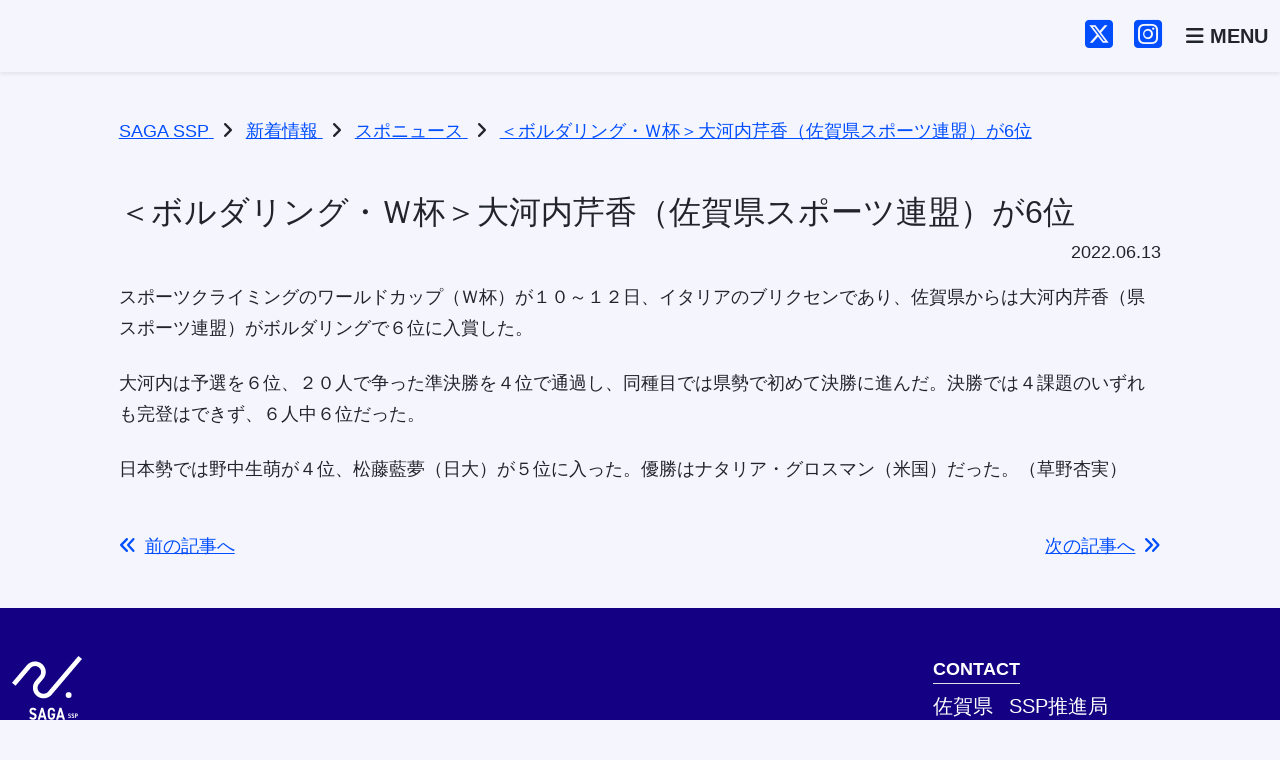

--- FILE ---
content_type: text/html; charset=UTF-8
request_url: https://ssp.saga.jp/sponews/1965/
body_size: 32457
content:
<!DOCTYPE html>
<html lang="ja">
<head>
    <meta charset="UTF-8">
    <meta name="viewport" content="width=device-width, initial-scale=1.0">
    <title>＜ボルダリング・Ｗ杯＞大河内芹香（佐賀県スポーツ連盟）が6位 | SAGA SSP</title>
<meta name='robots' content='max-image-preview:large' />
	<style>img:is([sizes="auto" i], [sizes^="auto," i]) { contain-intrinsic-size: 3000px 1500px }</style>
	<link rel='dns-prefetch' href='//fonts.googleapis.com' />
<link rel="alternate" type="application/rss+xml" title="SAGA SSP &raquo; フィード" href="https://ssp.saga.jp/feed/" />
<link rel="alternate" type="application/rss+xml" title="SAGA SSP &raquo; コメントフィード" href="https://ssp.saga.jp/comments/feed/" />
<link rel="alternate" type="application/rss+xml" title="SAGA SSP &raquo; ＜ボルダリング・Ｗ杯＞大河内芹香（佐賀県スポーツ連盟）が6位 のコメントのフィード" href="https://ssp.saga.jp/sponews/1965/feed/" />
<script type="text/javascript">
/* <![CDATA[ */
window._wpemojiSettings = {"baseUrl":"https:\/\/s.w.org\/images\/core\/emoji\/16.0.1\/72x72\/","ext":".png","svgUrl":"https:\/\/s.w.org\/images\/core\/emoji\/16.0.1\/svg\/","svgExt":".svg","source":{"concatemoji":"https:\/\/ssp.saga.jp\/wp-includes\/js\/wp-emoji-release.min.js?ver=6.8.3"}};
/*! This file is auto-generated */
!function(s,n){var o,i,e;function c(e){try{var t={supportTests:e,timestamp:(new Date).valueOf()};sessionStorage.setItem(o,JSON.stringify(t))}catch(e){}}function p(e,t,n){e.clearRect(0,0,e.canvas.width,e.canvas.height),e.fillText(t,0,0);var t=new Uint32Array(e.getImageData(0,0,e.canvas.width,e.canvas.height).data),a=(e.clearRect(0,0,e.canvas.width,e.canvas.height),e.fillText(n,0,0),new Uint32Array(e.getImageData(0,0,e.canvas.width,e.canvas.height).data));return t.every(function(e,t){return e===a[t]})}function u(e,t){e.clearRect(0,0,e.canvas.width,e.canvas.height),e.fillText(t,0,0);for(var n=e.getImageData(16,16,1,1),a=0;a<n.data.length;a++)if(0!==n.data[a])return!1;return!0}function f(e,t,n,a){switch(t){case"flag":return n(e,"\ud83c\udff3\ufe0f\u200d\u26a7\ufe0f","\ud83c\udff3\ufe0f\u200b\u26a7\ufe0f")?!1:!n(e,"\ud83c\udde8\ud83c\uddf6","\ud83c\udde8\u200b\ud83c\uddf6")&&!n(e,"\ud83c\udff4\udb40\udc67\udb40\udc62\udb40\udc65\udb40\udc6e\udb40\udc67\udb40\udc7f","\ud83c\udff4\u200b\udb40\udc67\u200b\udb40\udc62\u200b\udb40\udc65\u200b\udb40\udc6e\u200b\udb40\udc67\u200b\udb40\udc7f");case"emoji":return!a(e,"\ud83e\udedf")}return!1}function g(e,t,n,a){var r="undefined"!=typeof WorkerGlobalScope&&self instanceof WorkerGlobalScope?new OffscreenCanvas(300,150):s.createElement("canvas"),o=r.getContext("2d",{willReadFrequently:!0}),i=(o.textBaseline="top",o.font="600 32px Arial",{});return e.forEach(function(e){i[e]=t(o,e,n,a)}),i}function t(e){var t=s.createElement("script");t.src=e,t.defer=!0,s.head.appendChild(t)}"undefined"!=typeof Promise&&(o="wpEmojiSettingsSupports",i=["flag","emoji"],n.supports={everything:!0,everythingExceptFlag:!0},e=new Promise(function(e){s.addEventListener("DOMContentLoaded",e,{once:!0})}),new Promise(function(t){var n=function(){try{var e=JSON.parse(sessionStorage.getItem(o));if("object"==typeof e&&"number"==typeof e.timestamp&&(new Date).valueOf()<e.timestamp+604800&&"object"==typeof e.supportTests)return e.supportTests}catch(e){}return null}();if(!n){if("undefined"!=typeof Worker&&"undefined"!=typeof OffscreenCanvas&&"undefined"!=typeof URL&&URL.createObjectURL&&"undefined"!=typeof Blob)try{var e="postMessage("+g.toString()+"("+[JSON.stringify(i),f.toString(),p.toString(),u.toString()].join(",")+"));",a=new Blob([e],{type:"text/javascript"}),r=new Worker(URL.createObjectURL(a),{name:"wpTestEmojiSupports"});return void(r.onmessage=function(e){c(n=e.data),r.terminate(),t(n)})}catch(e){}c(n=g(i,f,p,u))}t(n)}).then(function(e){for(var t in e)n.supports[t]=e[t],n.supports.everything=n.supports.everything&&n.supports[t],"flag"!==t&&(n.supports.everythingExceptFlag=n.supports.everythingExceptFlag&&n.supports[t]);n.supports.everythingExceptFlag=n.supports.everythingExceptFlag&&!n.supports.flag,n.DOMReady=!1,n.readyCallback=function(){n.DOMReady=!0}}).then(function(){return e}).then(function(){var e;n.supports.everything||(n.readyCallback(),(e=n.source||{}).concatemoji?t(e.concatemoji):e.wpemoji&&e.twemoji&&(t(e.twemoji),t(e.wpemoji)))}))}((window,document),window._wpemojiSettings);
/* ]]> */
</script>
<style id='wp-emoji-styles-inline-css' type='text/css'>

	img.wp-smiley, img.emoji {
		display: inline !important;
		border: none !important;
		box-shadow: none !important;
		height: 1em !important;
		width: 1em !important;
		margin: 0 0.07em !important;
		vertical-align: -0.1em !important;
		background: none !important;
		padding: 0 !important;
	}
</style>
<link rel='stylesheet' id='wp-block-library-css' href='https://ssp.saga.jp/wp-includes/css/dist/block-library/style.min.css?ver=6.8.3' type='text/css' media='all' />
<style id='classic-theme-styles-inline-css' type='text/css'>
/*! This file is auto-generated */
.wp-block-button__link{color:#fff;background-color:#32373c;border-radius:9999px;box-shadow:none;text-decoration:none;padding:calc(.667em + 2px) calc(1.333em + 2px);font-size:1.125em}.wp-block-file__button{background:#32373c;color:#fff;text-decoration:none}
</style>
<style id='global-styles-inline-css' type='text/css'>
:root{--wp--preset--aspect-ratio--square: 1;--wp--preset--aspect-ratio--4-3: 4/3;--wp--preset--aspect-ratio--3-4: 3/4;--wp--preset--aspect-ratio--3-2: 3/2;--wp--preset--aspect-ratio--2-3: 2/3;--wp--preset--aspect-ratio--16-9: 16/9;--wp--preset--aspect-ratio--9-16: 9/16;--wp--preset--color--black: #000000;--wp--preset--color--cyan-bluish-gray: #abb8c3;--wp--preset--color--white: #ffffff;--wp--preset--color--pale-pink: #f78da7;--wp--preset--color--vivid-red: #cf2e2e;--wp--preset--color--luminous-vivid-orange: #ff6900;--wp--preset--color--luminous-vivid-amber: #fcb900;--wp--preset--color--light-green-cyan: #7bdcb5;--wp--preset--color--vivid-green-cyan: #00d084;--wp--preset--color--pale-cyan-blue: #8ed1fc;--wp--preset--color--vivid-cyan-blue: #0693e3;--wp--preset--color--vivid-purple: #9b51e0;--wp--preset--gradient--vivid-cyan-blue-to-vivid-purple: linear-gradient(135deg,rgba(6,147,227,1) 0%,rgb(155,81,224) 100%);--wp--preset--gradient--light-green-cyan-to-vivid-green-cyan: linear-gradient(135deg,rgb(122,220,180) 0%,rgb(0,208,130) 100%);--wp--preset--gradient--luminous-vivid-amber-to-luminous-vivid-orange: linear-gradient(135deg,rgba(252,185,0,1) 0%,rgba(255,105,0,1) 100%);--wp--preset--gradient--luminous-vivid-orange-to-vivid-red: linear-gradient(135deg,rgba(255,105,0,1) 0%,rgb(207,46,46) 100%);--wp--preset--gradient--very-light-gray-to-cyan-bluish-gray: linear-gradient(135deg,rgb(238,238,238) 0%,rgb(169,184,195) 100%);--wp--preset--gradient--cool-to-warm-spectrum: linear-gradient(135deg,rgb(74,234,220) 0%,rgb(151,120,209) 20%,rgb(207,42,186) 40%,rgb(238,44,130) 60%,rgb(251,105,98) 80%,rgb(254,248,76) 100%);--wp--preset--gradient--blush-light-purple: linear-gradient(135deg,rgb(255,206,236) 0%,rgb(152,150,240) 100%);--wp--preset--gradient--blush-bordeaux: linear-gradient(135deg,rgb(254,205,165) 0%,rgb(254,45,45) 50%,rgb(107,0,62) 100%);--wp--preset--gradient--luminous-dusk: linear-gradient(135deg,rgb(255,203,112) 0%,rgb(199,81,192) 50%,rgb(65,88,208) 100%);--wp--preset--gradient--pale-ocean: linear-gradient(135deg,rgb(255,245,203) 0%,rgb(182,227,212) 50%,rgb(51,167,181) 100%);--wp--preset--gradient--electric-grass: linear-gradient(135deg,rgb(202,248,128) 0%,rgb(113,206,126) 100%);--wp--preset--gradient--midnight: linear-gradient(135deg,rgb(2,3,129) 0%,rgb(40,116,252) 100%);--wp--preset--font-size--small: 13px;--wp--preset--font-size--medium: 20px;--wp--preset--font-size--large: 36px;--wp--preset--font-size--x-large: 42px;--wp--preset--spacing--20: 0.44rem;--wp--preset--spacing--30: 0.67rem;--wp--preset--spacing--40: 1rem;--wp--preset--spacing--50: 1.5rem;--wp--preset--spacing--60: 2.25rem;--wp--preset--spacing--70: 3.38rem;--wp--preset--spacing--80: 5.06rem;--wp--preset--shadow--natural: 6px 6px 9px rgba(0, 0, 0, 0.2);--wp--preset--shadow--deep: 12px 12px 50px rgba(0, 0, 0, 0.4);--wp--preset--shadow--sharp: 6px 6px 0px rgba(0, 0, 0, 0.2);--wp--preset--shadow--outlined: 6px 6px 0px -3px rgba(255, 255, 255, 1), 6px 6px rgba(0, 0, 0, 1);--wp--preset--shadow--crisp: 6px 6px 0px rgba(0, 0, 0, 1);}:root :where(.is-layout-flow) > :first-child{margin-block-start: 0;}:root :where(.is-layout-flow) > :last-child{margin-block-end: 0;}:root :where(.is-layout-flow) > *{margin-block-start: 24px;margin-block-end: 0;}:root :where(.is-layout-constrained) > :first-child{margin-block-start: 0;}:root :where(.is-layout-constrained) > :last-child{margin-block-end: 0;}:root :where(.is-layout-constrained) > *{margin-block-start: 24px;margin-block-end: 0;}:root :where(.is-layout-flex){gap: 24px;}:root :where(.is-layout-grid){gap: 24px;}body .is-layout-flex{display: flex;}.is-layout-flex{flex-wrap: wrap;align-items: center;}.is-layout-flex > :is(*, div){margin: 0;}body .is-layout-grid{display: grid;}.is-layout-grid > :is(*, div){margin: 0;}.has-black-color{color: var(--wp--preset--color--black) !important;}.has-cyan-bluish-gray-color{color: var(--wp--preset--color--cyan-bluish-gray) !important;}.has-white-color{color: var(--wp--preset--color--white) !important;}.has-pale-pink-color{color: var(--wp--preset--color--pale-pink) !important;}.has-vivid-red-color{color: var(--wp--preset--color--vivid-red) !important;}.has-luminous-vivid-orange-color{color: var(--wp--preset--color--luminous-vivid-orange) !important;}.has-luminous-vivid-amber-color{color: var(--wp--preset--color--luminous-vivid-amber) !important;}.has-light-green-cyan-color{color: var(--wp--preset--color--light-green-cyan) !important;}.has-vivid-green-cyan-color{color: var(--wp--preset--color--vivid-green-cyan) !important;}.has-pale-cyan-blue-color{color: var(--wp--preset--color--pale-cyan-blue) !important;}.has-vivid-cyan-blue-color{color: var(--wp--preset--color--vivid-cyan-blue) !important;}.has-vivid-purple-color{color: var(--wp--preset--color--vivid-purple) !important;}.has-black-background-color{background-color: var(--wp--preset--color--black) !important;}.has-cyan-bluish-gray-background-color{background-color: var(--wp--preset--color--cyan-bluish-gray) !important;}.has-white-background-color{background-color: var(--wp--preset--color--white) !important;}.has-pale-pink-background-color{background-color: var(--wp--preset--color--pale-pink) !important;}.has-vivid-red-background-color{background-color: var(--wp--preset--color--vivid-red) !important;}.has-luminous-vivid-orange-background-color{background-color: var(--wp--preset--color--luminous-vivid-orange) !important;}.has-luminous-vivid-amber-background-color{background-color: var(--wp--preset--color--luminous-vivid-amber) !important;}.has-light-green-cyan-background-color{background-color: var(--wp--preset--color--light-green-cyan) !important;}.has-vivid-green-cyan-background-color{background-color: var(--wp--preset--color--vivid-green-cyan) !important;}.has-pale-cyan-blue-background-color{background-color: var(--wp--preset--color--pale-cyan-blue) !important;}.has-vivid-cyan-blue-background-color{background-color: var(--wp--preset--color--vivid-cyan-blue) !important;}.has-vivid-purple-background-color{background-color: var(--wp--preset--color--vivid-purple) !important;}.has-black-border-color{border-color: var(--wp--preset--color--black) !important;}.has-cyan-bluish-gray-border-color{border-color: var(--wp--preset--color--cyan-bluish-gray) !important;}.has-white-border-color{border-color: var(--wp--preset--color--white) !important;}.has-pale-pink-border-color{border-color: var(--wp--preset--color--pale-pink) !important;}.has-vivid-red-border-color{border-color: var(--wp--preset--color--vivid-red) !important;}.has-luminous-vivid-orange-border-color{border-color: var(--wp--preset--color--luminous-vivid-orange) !important;}.has-luminous-vivid-amber-border-color{border-color: var(--wp--preset--color--luminous-vivid-amber) !important;}.has-light-green-cyan-border-color{border-color: var(--wp--preset--color--light-green-cyan) !important;}.has-vivid-green-cyan-border-color{border-color: var(--wp--preset--color--vivid-green-cyan) !important;}.has-pale-cyan-blue-border-color{border-color: var(--wp--preset--color--pale-cyan-blue) !important;}.has-vivid-cyan-blue-border-color{border-color: var(--wp--preset--color--vivid-cyan-blue) !important;}.has-vivid-purple-border-color{border-color: var(--wp--preset--color--vivid-purple) !important;}.has-vivid-cyan-blue-to-vivid-purple-gradient-background{background: var(--wp--preset--gradient--vivid-cyan-blue-to-vivid-purple) !important;}.has-light-green-cyan-to-vivid-green-cyan-gradient-background{background: var(--wp--preset--gradient--light-green-cyan-to-vivid-green-cyan) !important;}.has-luminous-vivid-amber-to-luminous-vivid-orange-gradient-background{background: var(--wp--preset--gradient--luminous-vivid-amber-to-luminous-vivid-orange) !important;}.has-luminous-vivid-orange-to-vivid-red-gradient-background{background: var(--wp--preset--gradient--luminous-vivid-orange-to-vivid-red) !important;}.has-very-light-gray-to-cyan-bluish-gray-gradient-background{background: var(--wp--preset--gradient--very-light-gray-to-cyan-bluish-gray) !important;}.has-cool-to-warm-spectrum-gradient-background{background: var(--wp--preset--gradient--cool-to-warm-spectrum) !important;}.has-blush-light-purple-gradient-background{background: var(--wp--preset--gradient--blush-light-purple) !important;}.has-blush-bordeaux-gradient-background{background: var(--wp--preset--gradient--blush-bordeaux) !important;}.has-luminous-dusk-gradient-background{background: var(--wp--preset--gradient--luminous-dusk) !important;}.has-pale-ocean-gradient-background{background: var(--wp--preset--gradient--pale-ocean) !important;}.has-electric-grass-gradient-background{background: var(--wp--preset--gradient--electric-grass) !important;}.has-midnight-gradient-background{background: var(--wp--preset--gradient--midnight) !important;}.has-small-font-size{font-size: var(--wp--preset--font-size--small) !important;}.has-medium-font-size{font-size: var(--wp--preset--font-size--medium) !important;}.has-large-font-size{font-size: var(--wp--preset--font-size--large) !important;}.has-x-large-font-size{font-size: var(--wp--preset--font-size--x-large) !important;}
:root :where(.wp-block-pullquote){font-size: 1.5em;line-height: 1.6;}
</style>
<link rel='stylesheet' id='child-style-css' href='https://ssp.saga.jp/wp-content/themes/ssp-2025/style.css?ver=6.8.3' type='text/css' media='all' />
<link rel='stylesheet' id='blankslate-style-css' href='https://ssp.saga.jp/wp-content/themes/ssp-2025/style.css?ver=6.8.3' type='text/css' media='all' />
<link rel='stylesheet' id='bootstrap-css' href='https://ssp.saga.jp/wp-content/themes/ssp-2025/assets/bootstrap/dist/css/custom.css?ver=5.3.2' type='text/css' media='all' />
<link rel='stylesheet' id='font-awesome-css' href='https://ssp.saga.jp/wp-content/themes/ssp-2025/assets/fontawesome/css/fontawesome.min.css?ver=6.7.2' type='text/css' media='all' />
<link rel='stylesheet' id='font-awesome-brands-css' href='https://ssp.saga.jp/wp-content/themes/ssp-2025/assets/fontawesome/css/brands.min.css?ver=6.7.2' type='text/css' media='all' />
<link rel='stylesheet' id='font-awesome-solid-css' href='https://ssp.saga.jp/wp-content/themes/ssp-2025/assets/fontawesome/css/solid.min.css?ver=6.7.2' type='text/css' media='all' />
<link rel='stylesheet' id='main-style-css' href='https://ssp.saga.jp/wp-content/themes/ssp-2025/assets/css/main.css?ver=1.0.0' type='text/css' media='all' />
<link rel='stylesheet' id='google-fonts-css' href='https://fonts.googleapis.com/css2?family=BIZ+UDPGothic:wght@400;700&#038;display=swap' type='text/css' media='all' />
<script type="text/javascript" src="https://ssp.saga.jp/wp-includes/js/jquery/jquery.min.js?ver=3.7.1" id="jquery-core-js"></script>
<script type="text/javascript" src="https://ssp.saga.jp/wp-includes/js/jquery/jquery-migrate.min.js?ver=3.4.1" id="jquery-migrate-js"></script>
<link rel="canonical" href="https://ssp.saga.jp/sponews/1965/" />
<link rel='shortlink' href='https://ssp.saga.jp/?p=1965' />
<link rel="preconnect" href="https://fonts.googleapis.com" />
<link rel="preconnect" href="https://fonts.gstatic.com" crossorigin />
<script>
        document.querySelector("html").setAttribute("prefix", "og: https://ogp.me/ns#");
    </script><meta name="description" content="スポーツクライミングのワールドカップ（Ｗ杯）が１０～１２日、イタリアのブリクセンであり、佐賀県からは大河内芹香（県スポーツ連盟）がボルダリングで６位に入賞した。 大河内は予選を６位、２０人で争った準決..." />
<meta property="og:title" content="＜ボルダリング・Ｗ杯＞大河内芹香（佐賀県スポーツ連盟）が6位" />
<meta property="og:description" content="スポーツクライミングのワールドカップ（Ｗ杯）が１０～１２日、イタリアのブリクセンであり、佐賀県からは大河内芹香（県スポーツ連盟）がボルダリングで６位に入賞した。 大河内は予選を６位、２０人で争った準決..." />
<meta property="og:type" content="article" />
<meta property="og:url" content="https://ssp.saga.jp/sponews/1965/" />
<meta property="og:image" content="https://ssp.saga.jp/wp-content/themes/ssp-2025/assets/img/ogp.jpg" />
<meta name="twitter:card" content="summary_large_image" />
<meta name="twitter:image" content="https://ssp.saga.jp/wp-content/themes/ssp-2025/assets/img/ogp.jpg" />
<link rel="icon" href="https://ssp.saga.jp/wp-content/themes/ssp-2025/assets/img/favicons/favicon.ico" sizes="48x48">
<link rel="apple-touch-icon" href="https://ssp.saga.jp/wp-content/themes/ssp-2025/assets/img/favicons/apple-touch-icon.png">
<link rel="manifest" href="https://ssp.saga.jp/wp-content/themes/ssp-2025/assets/img/favicons/manifest.json">
<link rel="pingback" href="https://ssp.saga.jp/xmlrpc.php">
<link rel="icon" href="https://ssp.saga.jp/wp-content/uploads/2020/11/cropped-ssp_logow-32x32.png" sizes="32x32" />
<link rel="icon" href="https://ssp.saga.jp/wp-content/uploads/2020/11/cropped-ssp_logow-192x192.png" sizes="192x192" />
<link rel="apple-touch-icon" href="https://ssp.saga.jp/wp-content/uploads/2020/11/cropped-ssp_logow-180x180.png" />
<meta name="msapplication-TileImage" content="https://ssp.saga.jp/wp-content/uploads/2020/11/cropped-ssp_logow-270x270.png" />
        <!-- Google Analytics -->
        <script async src="https://www.googletagmanager.com/gtag/js?id=G-BHLL76QDK0"></script>
        <script>
            window.dataLayer = window.dataLayer || [];
            function gtag(){dataLayer.push(arguments);}
            gtag('js', new Date());
            gtag('config', 'G-BHLL76QDK0');
        </script>
        </head>
<body>

<header id="header">
    <nav class="navbar fixed-top shadow-sm">
        <div class="container-xxl">
            <a class="navbar-brand" href="https://ssp.saga.jp/">
                <img src="https://ssp.saga.jp/wp-content/themes/ssp-2025/assets/img/public/ssp-logo-b.svg" alt="SAGA SSP" class="header-logo">
            </a>
            <div class="d-flex">
                <div class="d-none d-sm-block">
                    <a href="https://x.com/saga_ssp" target="_blank" rel="noopener noreferrer" class="link-underline-opacity-0 me-3"><i class="fa-brands fa-square-x-twitter fs-2"></i></a>
                    <a href="https://www.instagram.com/saga_ssp/" target="_blank" rel="noopener noreferrer" class="ink-underline-opacity-0 me-4"><i class="fa-brands fa-square-instagram fs-2"></i></a>
                </div>
                <button class="navbar-toggler rounded-0 border-0 p-0" type="button" data-bs-toggle="offcanvas" data-bs-target="#offcanvasNavbar" aria-controls="offcanvasNavbar" aria-label="Toggle navigation">
                    <span class="text-dark fs-5 fw-bold">
                        <i class="fa-solid fa-bars"></i>
                        MENU
                    </span>
                </button>
            </div>
            <div class="offcanvas offcanvas-end" tabindex="-1" id="offcanvasNavbar" aria-labelledby="offcanvasNavbarLabel">
                <div class="offcanvas-header">
                    <h5 class="offcanvas-title fw-bold" id="offcanvasNavbarLabel">MENU</h5>
                    <button type="button" class="btn-close" data-bs-dismiss="offcanvas" aria-label="Close"></button>
                </div>
                <div class="offcanvas-body">
                    <ul id="menu-mainmenu" class="navbar-nav justify-content-end flex-grow-1 pe-3"><li class="nav-item"><a href="https://ssp.saga.jp/" class="nav-link">トップページ</a></li>
<li class="nav-item"><a href="https://ssp.saga.jp/about/" class="nav-link">SSP構想について</a></li>
<li class="nav-item"><a href="https://ssp.saga.jp/athlete/" class="nav-link">SSPアスリート</a></li>
<li class="nav-item"><a href="https://ssp.saga.jp/training/" class="nav-link">人材育成</a></li>
<li class="nav-item"><a href="https://ssp.saga.jp/practice-place/" class="nav-link">練習環境の充実</a></li>
<li class="nav-item"><a href="https://ssp.saga.jp/carrer/" class="nav-link">就職支援</a></li>
<li class="nav-item"><a href="https://ssp.saga.jp/sasaeru/" class="nav-link">支える文化の定着</a></li>
<li class="nav-item"><a href="https://ssp.saga.jp/sports-business/" class="nav-link">スポーツビジネスの創出</a></li>
<li class="nav-item"><a href="https://ssp.saga.jp/partnership/" class="nav-link">連携協定</a></li>
<li class="nav-item"><a href="https://ssp.saga.jp/category/sponews/" class="nav-link">SAGAスポニュース</a></li>
<li class="nav-item"><a href="https://ssp.saga.jp/batons/" class="nav-link">SSPイメージソング</a></li>
</ul>                    <!-- 検索フォーム必要ならここ -->
                    <div class="d-flex justify-content-center mt-4">
                        <a href="https://x.com/saga_ssp" target="_blank" rel="noopener noreferrer" class="link-dark link-underline-opacity-0 me-3"><i class="fa-brands fa-square-x-twitter" style="font-size: 40px;"></i></a>
                        <a href="https://www.instagram.com/saga_ssp/" target="_blank" rel="noopener noreferrer" class="link-dark link-underline-opacity-0 ms-3"><i class="fa-brands fa-square-instagram" style="font-size: 40px;"></i></a>
                    </div>
                </div>
            </div>
        </div>
    </nav>
    <script>
        document.addEventListener('DOMContentLoaded', function () {
            const headerOffset = 120; // ヘッダーの高さを調整（適宜変更）

            function smoothScrollToElement(targetElement) {
                if (targetElement) {
                    const elementPosition = targetElement.getBoundingClientRect().top + window.scrollY;
                    window.scrollTo({
                        top: elementPosition - headerOffset,
                        behavior: 'smooth'
                    });

                    // URL欄を変更しないようにする
                    history.replaceState(null, null, ' ');
                }
            }

            // ページ読み込み時にアンカーがある場合にスクロール
            if (window.location.hash) {
                const targetElement = document.querySelector(window.location.hash);
                if (targetElement) {
                    setTimeout(() => {
                        smoothScrollToElement(targetElement);
                    }, 100);
                }
            }

            // すべてのアンカーリンクに対するクリックイベント処理
            document.querySelectorAll('a[href*="#"]').forEach(link => {
                link.addEventListener('click', function (e) {
                    const href = this.getAttribute('href');
                    const targetId = href.split('#')[1];
                    const targetElement = document.getElementById(targetId);

                    if (targetElement) {
                        e.preventDefault();
                        smoothScrollToElement(targetElement);
                    }
                });
            });
        });
    </script>
</header>
<main>
<div class="container-xxl">
    <div class="row justify-content-center">

        
            <div class="container-xxl pt-3">
    <div class="row justify-content-center">
        <div class="col-lg-11 col-xl-10">
            <!-- breadcrumbs -->
            <div class="breadcrumbs" itemscope itemtype="http://schema.org/BreadcrumbList">
                <span itemprop="itemListElement" itemscope itemtype="https://schema.org/ListItem">
<a itemprop="item" title="SAGA SSP" href="https://ssp.saga.jp">
<span itemprop="name">SAGA SSP</span>
</a>
<meta itemprop="position" content="1">
</span><i class="fa-solid fa-angle-right mx-2"></i><span itemprop="itemListElement" itemscope itemtype="https://schema.org/ListItem">
<a itemprop="item" title="新着情報" href="https://ssp.saga.jp/news/">
<span itemprop="name">新着情報</span>
</a>
<meta itemprop="position" content="2">
</span><i class="fa-solid fa-angle-right mx-2"></i><span itemprop="itemListElement" itemscope itemtype="https://schema.org/ListItem">
<a itemprop="item" title="スポニュース" href="https://ssp.saga.jp/category/sponews/">
<span itemprop="name">スポニュース</span>
</a>
<meta itemprop="position" content="3">
</span><i class="fa-solid fa-angle-right mx-2"></i><span itemprop="itemListElement" itemscope itemtype="https://schema.org/ListItem">
<a itemprop="item" title="＜ボルダリング・Ｗ杯＞大河内芹香（佐賀県スポーツ連盟）が6位" href="https://ssp.saga.jp/sponews/1965/">
<span itemprop="name">＜ボルダリング・Ｗ杯＞大河内芹香（佐賀県スポーツ連盟）が6位</span>
</a>
<meta itemprop="position" content="4">
</span>            </div>
        </div>
    </div>
</div>
<section class="col-lg-11 col-xl-10 py-5">

    <article id="post-1965" class="post-1965 post type-post status-publish format-standard hentry category-sponews">

    <div class="entry-content" itemprop="mainEntityOfPage">
                <div>
            <h2 class="entry-title" itemprop="headline">            ＜ボルダリング・Ｗ杯＞大河内芹香（佐賀県スポーツ連盟）が6位            </h2>            <time class="entry-date d-block text-end mb-3" datetime="2022-06-13T12:09:45+09:00" title="2022/06/13" itemprop="datePublished" pubdate>2022.06.13</time>
        </div>
        <meta itemprop="description" content="スポーツクライミングのワールドカップ（Ｗ杯）が１０～１２日、イタリアのブリクセンであり、佐賀県からは大河内芹香（県スポーツ連盟）がボルダリングで６位に入賞した。 大河内は予選を６位、２０人で争った準決勝を４位で通過し、同 ... ＜ボルダリング・Ｗ杯＞大河内芹香（佐賀県スポーツ連盟）が6位">
        <p>スポーツクライミングのワールドカップ（Ｗ杯）が１０～１２日、イタリアのブリクセンであり、佐賀県からは大河内芹香（県スポーツ連盟）がボルダリングで６位に入賞した。</p>
<p>大河内は予選を６位、２０人で争った準決勝を４位で通過し、同種目では県勢で初めて決勝に進んだ。決勝では４課題のいずれも完登はできず、６人中６位だった。</p>
<p>日本勢では野中生萌が４位、松藤藍夢（日大）が５位に入った。優勝はナタリア・グロスマン（米国）だった。（草野杏実）</p>
        <div class="entry-links"></div>
    </div>

    </article>

    
    <div class="post-navigation mt-5 d-flex justify-content-between">
        <div>
                            <a href="https://ssp.saga.jp/sponews/1963/" class="prev-post">
                    <i class="fa-solid fa-angles-left me-2"></i>前の記事へ
                </a>
                    </div>

        <div>
                            <a href="https://ssp.saga.jp/sponews/1967/" class="next-post text-end">
                    次の記事へ<i class="fa-solid fa-angles-right ms-2"></i>
                </a>
                    </div>
    </div>

</section>
        
    </div>
</div>

</main>
<a href="#header">
    <div class="page-top d-sm-none text-center bg-info position-fixed z-3 accordion-header bottom-0 start-0 w-100 py-2">
        <div class="fw-bold text-light">
            <i class="fa-solid fa-caret-up me-1"></i>BACK TO TOP
        </div>
    </div>
</a>
<footer class="bg-navy text-white pt-5 pb-3">
    <div class="container-xxl">
        <div class="row justify-content-lg-between">
            <div class="col-12">
                <div class="d-lg-flex justify-content-between">
                    <div class="text-center">
                        <a href="#">
                            <img src="https://ssp.saga.jp/wp-content/themes/ssp-2025/assets/img/public/ssp-logo.svg" alt="SSP" class="footer-logo">
                        </a>
                        <div class="mt-4 d-flex justify-content-center gap-4">
                            <a href="https://x.com/saga_ssp" target="_blank" rel="noopener noreferrer" class="link-warning link-underline-opacity-0"><i class="fa-brands fa-square-x-twitter" style="font-size: 40px;"></i></a>
                            <a href="https://www.instagram.com/saga_ssp/" target="_blank" rel=”noopener noreferrer” class="link-warning link-underline-opacity-0"><i class="fa-brands fa-square-instagram" style="font-size: 40px;"></i></a>
                        </div>
                    </div>
                    <div class="mt-5 mt-sm-auto">
                        <div class="mb-2"><span class="fw-bold border-bottom pb-1">CONTACT</span></div>
                        <div class="fs-5 mb-2">
                            佐賀県<span class="ms-3">SSP推進局</span><br>
                            SAGAスポーツピラミッド推進チーム
                        </div>
                        <div>〒840-8570 佐賀市城内1丁目1-59</div>
                        <div>TEL 0952-25-7345<span class="mx-2">/</span>FAX 0952-25-7335</div>
                        <div><i class="fa-solid fa-envelope me-2"></i>ssp-t@pref.saga.lg.jp</div>

                        <div class="mt-4">
                            <a href="https://www.pref.saga.lg.jp/kiji00319144/index.html" target="_blank" rel=”noopener noreferrer” class="link-light link-underline-opacity-0">
                            <i class="fa-solid fa-caret-right me-2"></i><span class="me-1 fw-bold">個人情報保護方針</span>(佐賀県サイト)
                            </a>
                        </div>
                    </div>
                </div>
            </div>
            <div class="col-12 mt-5 mb-3 text-center">
                <small>Copyright © 2025 Saga Prefecture.All Rights Reserved.</small>
            </div>
        </div>
    </div>
</footer>

<script type="speculationrules">
{"prefetch":[{"source":"document","where":{"and":[{"href_matches":"\/*"},{"not":{"href_matches":["\/wp-*.php","\/wp-admin\/*","\/wp-content\/uploads\/*","\/wp-content\/*","\/wp-content\/plugins\/*","\/wp-content\/themes\/ssp-2025\/*","\/wp-content\/themes\/blankslate\/*","\/*\\?(.+)"]}},{"not":{"selector_matches":"a[rel~=\"nofollow\"]"}},{"not":{"selector_matches":".no-prefetch, .no-prefetch a"}}]},"eagerness":"conservative"}]}
</script>
    <script>
        document.addEventListener("DOMContentLoaded", function() {
            // main内のa要素を取得（ssp-btnクラスを含むa要素は除外）
            const links = document.querySelectorAll("main a:not(.ssp-btn):not(a .ssp-btn)");

            links.forEach(link => {
                link.classList.add("link-offset-2", "link-underline", "link-underline-opacity-25", "link-underline-opacity-100-hover");
            });
        });
    </script>
    <script type="text/javascript" src="https://ssp.saga.jp/wp-content/themes/ssp-2025/assets/bootstrap/dist/js/bootstrap.min.js?ver=5.3.2" id="bootstrap-script-js"></script>
</body>
</html>